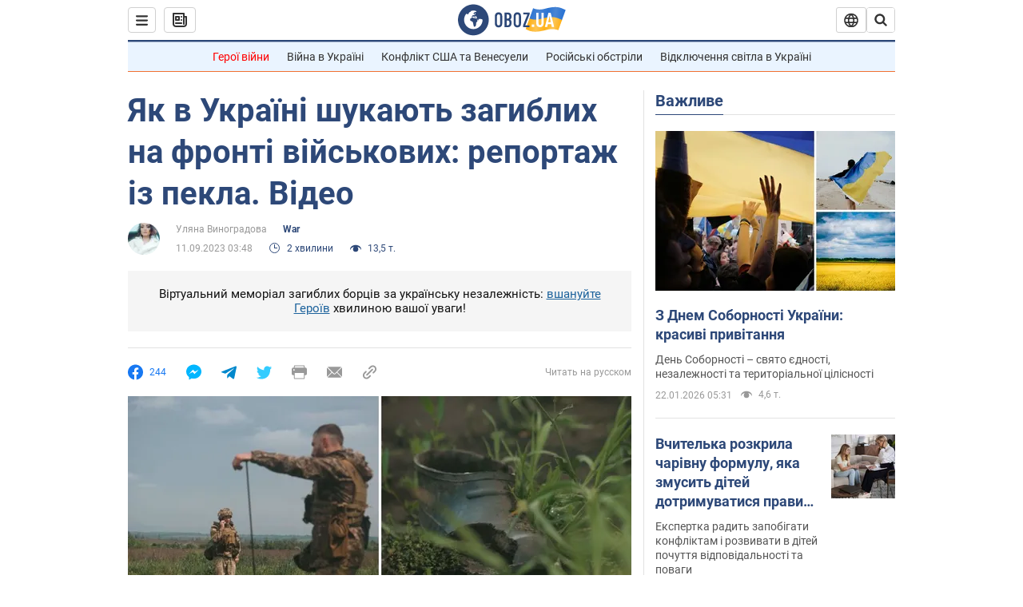

--- FILE ---
content_type: application/x-javascript; charset=utf-8
request_url: https://servicer.idealmedia.io/1418748/1?nocmp=1&sessionId=69722eaf-027ae&sessionPage=1&sessionNumberWeek=1&sessionNumber=1&scale_metric_1=64.00&scale_metric_2=256.00&scale_metric_3=100.00&cbuster=1769090735064294028116&pvid=58af91c3-04fc-411d-a859-3af5e6ceeaa5&implVersion=11&lct=1763555100&mp4=1&ap=1&consentStrLen=0&wlid=c259d80f-9d1c-4a49-84cd-40d769c20648&uniqId=15124&niet=4g&nisd=false&evt=%5B%7B%22event%22%3A1%2C%22methods%22%3A%5B1%2C2%5D%7D%2C%7B%22event%22%3A2%2C%22methods%22%3A%5B1%2C2%5D%7D%5D&pv=5&jsv=es6&dpr=1&hashCommit=cbd500eb&apt=2023-09-11T03%3A48%3A00&tfre=3929&w=0&h=1&tl=150&tlp=1&sz=0x1&szp=1&szl=1&cxurl=https%3A%2F%2Fwar.obozrevatel.com%2Fukr%2Fyak-v-ukraini-shukayut-zagiblih-na-fronti-vijskovih-reportazh-iz-pekla-video.htm&ref=&lu=https%3A%2F%2Fwar.obozrevatel.com%2Fukr%2Fyak-v-ukraini-shukayut-zagiblih-na-fronti-vijskovih-reportazh-iz-pekla-video.htm
body_size: 897
content:
var _mgq=_mgq||[];
_mgq.push(["IdealmediaLoadGoods1418748_15124",[
["tsn.ua","11961761","1","Після окупації саме цього міста рф хоче закінчити війну","Переможниця «Битви екстрасенсів», тарологиня Яна Пасинкова передбачила, що Росія планувала вийти до Одеси і після окупації півдня України закінчити війну.","0","","","","NalpGAIvRS8ga5uR0uFCvnEUen5h8MJWsrgiRdCc4swwTJzDlndJxZG2sYQLxm7SJP9NESf5a0MfIieRFDqB_Kldt0JdlZKDYLbkLtP-Q-VKhM101YBs9JuO9_Xfr6uf",{"i":"https://s-img.idealmedia.io/n/11961761/45x45/96x0x386x386/aHR0cDovL2ltZ2hvc3RzLmNvbS90LzIwMjYtMDEvNTA5MTUzLzlhMjU5ODJiM2ExM2I0YjVhNjViYWFiOTg1ODY2NDBlLmpwZWc.webp?v=1769090735-yBJdzMJUYSgjzjpRwXBIvtBF6GewZBXDkdjZYx7EXHY","l":"https://clck.idealmedia.io/pnews/11961761/i/1298901/pp/1/1?h=NalpGAIvRS8ga5uR0uFCvnEUen5h8MJWsrgiRdCc4swwTJzDlndJxZG2sYQLxm7SJP9NESf5a0MfIieRFDqB_Kldt0JdlZKDYLbkLtP-Q-VKhM101YBs9JuO9_Xfr6uf&utm_campaign=obozrevatel.com&utm_source=obozrevatel.com&utm_medium=referral&rid=6beb95e1-f79b-11f0-933d-d404e6f97680&tt=Direct&att=3&afrd=296&iv=11&ct=1&gdprApplies=0&muid=q0mzWEMumF56&st=-300&mp4=1&h2=RGCnD2pppFaSHdacZpvmnsy2GX6xlGXVu7txikoXAu9kApNTXTADCUxIDol3FKO5zpSwCTRwppme7hac-lJkcw**","adc":[],"sdl":0,"dl":"","category":"Интересное","dbbr":0,"bbrt":0,"type":"e","media-type":"static","clicktrackers":[],"cta":"Читати далі","cdt":"","tri":"6beba7be-f79b-11f0-933d-d404e6f97680","crid":"11961761"}],],
{"awc":{},"dt":"desktop","ts":"","tt":"Direct","isBot":1,"h2":"RGCnD2pppFaSHdacZpvmnsy2GX6xlGXVu7txikoXAu9kApNTXTADCUxIDol3FKO5zpSwCTRwppme7hac-lJkcw**","ats":0,"rid":"6beb95e1-f79b-11f0-933d-d404e6f97680","pvid":"58af91c3-04fc-411d-a859-3af5e6ceeaa5","iv":11,"brid":32,"muidn":"q0mzWEMumF56","dnt":2,"cv":2,"afrd":296,"consent":true,"adv_src_id":39175}]);
_mgqp();
